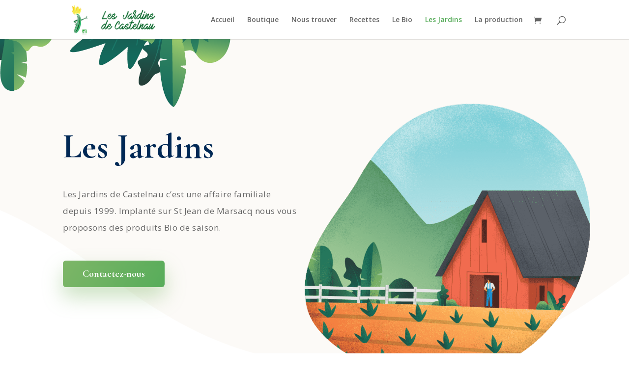

--- FILE ---
content_type: text/html; charset=UTF-8
request_url: https://les-jardins-de-castelnau.fr/les-jardins/
body_size: 11547
content:
<!DOCTYPE html>
<html lang="fr-FR">
<head>
	<meta charset="UTF-8" />
<meta http-equiv="X-UA-Compatible" content="IE=edge">
	<link rel="pingback" href="https://les-jardins-de-castelnau.fr/xmlrpc.php" />

	<script type="text/javascript">
		document.documentElement.className = 'js';
	</script>

	<script>var et_site_url='https://les-jardins-de-castelnau.fr';var et_post_id='601';function et_core_page_resource_fallback(a,b){"undefined"===typeof b&&(b=a.sheet.cssRules&&0===a.sheet.cssRules.length);b&&(a.onerror=null,a.onload=null,a.href?a.href=et_site_url+"/?et_core_page_resource="+a.id+et_post_id:a.src&&(a.src=et_site_url+"/?et_core_page_resource="+a.id+et_post_id))}
</script><title>Les jardins | Les Jardins de Castelnau Organic Food</title>
<script>window._wca = window._wca || [];</script>
<link rel='dns-prefetch' href='//stats.wp.com' />
<link rel='dns-prefetch' href='//fonts.googleapis.com' />
<link rel='dns-prefetch' href='//s.w.org' />
<link rel='dns-prefetch' href='//v0.wordpress.com' />
<link rel='dns-prefetch' href='//i0.wp.com' />
<link rel='dns-prefetch' href='//i1.wp.com' />
<link rel='dns-prefetch' href='//i2.wp.com' />
<link rel='dns-prefetch' href='//c0.wp.com' />
<link rel="alternate" type="application/rss+xml" title="Les Jardins de Castelnau Organic Food &raquo; Flux" href="https://les-jardins-de-castelnau.fr/feed/" />
<link rel="alternate" type="application/rss+xml" title="Les Jardins de Castelnau Organic Food &raquo; Flux des commentaires" href="https://les-jardins-de-castelnau.fr/comments/feed/" />
		<script type="text/javascript">
			window._wpemojiSettings = {"baseUrl":"https:\/\/s.w.org\/images\/core\/emoji\/13.0.0\/72x72\/","ext":".png","svgUrl":"https:\/\/s.w.org\/images\/core\/emoji\/13.0.0\/svg\/","svgExt":".svg","source":{"concatemoji":"https:\/\/les-jardins-de-castelnau.fr\/wp-includes\/js\/wp-emoji-release.min.js?ver=5.5.17"}};
			!function(e,a,t){var n,r,o,i=a.createElement("canvas"),p=i.getContext&&i.getContext("2d");function s(e,t){var a=String.fromCharCode;p.clearRect(0,0,i.width,i.height),p.fillText(a.apply(this,e),0,0);e=i.toDataURL();return p.clearRect(0,0,i.width,i.height),p.fillText(a.apply(this,t),0,0),e===i.toDataURL()}function c(e){var t=a.createElement("script");t.src=e,t.defer=t.type="text/javascript",a.getElementsByTagName("head")[0].appendChild(t)}for(o=Array("flag","emoji"),t.supports={everything:!0,everythingExceptFlag:!0},r=0;r<o.length;r++)t.supports[o[r]]=function(e){if(!p||!p.fillText)return!1;switch(p.textBaseline="top",p.font="600 32px Arial",e){case"flag":return s([127987,65039,8205,9895,65039],[127987,65039,8203,9895,65039])?!1:!s([55356,56826,55356,56819],[55356,56826,8203,55356,56819])&&!s([55356,57332,56128,56423,56128,56418,56128,56421,56128,56430,56128,56423,56128,56447],[55356,57332,8203,56128,56423,8203,56128,56418,8203,56128,56421,8203,56128,56430,8203,56128,56423,8203,56128,56447]);case"emoji":return!s([55357,56424,8205,55356,57212],[55357,56424,8203,55356,57212])}return!1}(o[r]),t.supports.everything=t.supports.everything&&t.supports[o[r]],"flag"!==o[r]&&(t.supports.everythingExceptFlag=t.supports.everythingExceptFlag&&t.supports[o[r]]);t.supports.everythingExceptFlag=t.supports.everythingExceptFlag&&!t.supports.flag,t.DOMReady=!1,t.readyCallback=function(){t.DOMReady=!0},t.supports.everything||(n=function(){t.readyCallback()},a.addEventListener?(a.addEventListener("DOMContentLoaded",n,!1),e.addEventListener("load",n,!1)):(e.attachEvent("onload",n),a.attachEvent("onreadystatechange",function(){"complete"===a.readyState&&t.readyCallback()})),(n=t.source||{}).concatemoji?c(n.concatemoji):n.wpemoji&&n.twemoji&&(c(n.twemoji),c(n.wpemoji)))}(window,document,window._wpemojiSettings);
		</script>
		<meta content="Divi v.3.24.1" name="generator"/><style type="text/css">
img.wp-smiley,
img.emoji {
	display: inline !important;
	border: none !important;
	box-shadow: none !important;
	height: 1em !important;
	width: 1em !important;
	margin: 0 .07em !important;
	vertical-align: -0.1em !important;
	background: none !important;
	padding: 0 !important;
}
</style>
	<link rel='stylesheet' id='wp-block-library-css'  href='https://c0.wp.com/c/5.5.17/wp-includes/css/dist/block-library/style.min.css' type='text/css' media='all' />
<style id='wp-block-library-inline-css' type='text/css'>
.has-text-align-justify{text-align:justify;}
</style>
<link rel='stylesheet' id='wc-block-vendors-style-css'  href='https://c0.wp.com/p/woocommerce/4.3.6/packages/woocommerce-blocks/build/vendors-style.css' type='text/css' media='all' />
<link rel='stylesheet' id='wc-block-style-css'  href='https://c0.wp.com/p/woocommerce/4.3.6/packages/woocommerce-blocks/build/style.css' type='text/css' media='all' />
<link rel='stylesheet' id='asab_style-css'  href='https://les-jardins-de-castelnau.fr/wp-content/plugins/add-smart-app-banner/smart-app-banner.css?ver=5.5.17' type='text/css' media='all' />
<link rel='stylesheet' id='woof-css'  href='https://les-jardins-de-castelnau.fr/wp-content/plugins/woocommerce-products-filter/css/front.css?ver=1.2.3' type='text/css' media='all' />
<link rel='stylesheet' id='chosen-drop-down-css'  href='https://les-jardins-de-castelnau.fr/wp-content/plugins/woocommerce-products-filter/js/chosen/chosen.min.css?ver=1.2.3' type='text/css' media='all' />
<link rel='stylesheet' id='plainoverlay-css'  href='https://les-jardins-de-castelnau.fr/wp-content/plugins/woocommerce-products-filter/css/plainoverlay.css?ver=1.2.3' type='text/css' media='all' />
<link rel='stylesheet' id='icheck-jquery-color-css'  href='https://les-jardins-de-castelnau.fr/wp-content/plugins/woocommerce-products-filter/js/icheck/skins/flat/green.css?ver=1.2.3' type='text/css' media='all' />
<link rel='stylesheet' id='woocommerce-layout-css'  href='https://c0.wp.com/p/woocommerce/4.3.6/assets/css/woocommerce-layout.css' type='text/css' media='all' />
<style id='woocommerce-layout-inline-css' type='text/css'>

	.infinite-scroll .woocommerce-pagination {
		display: none;
	}
</style>
<link rel='stylesheet' id='woocommerce-smallscreen-css'  href='https://c0.wp.com/p/woocommerce/4.3.6/assets/css/woocommerce-smallscreen.css' type='text/css' media='only screen and (max-width: 768px)' />
<link rel='stylesheet' id='woocommerce-general-css'  href='https://c0.wp.com/p/woocommerce/4.3.6/assets/css/woocommerce.css' type='text/css' media='all' />
<style id='woocommerce-inline-inline-css' type='text/css'>
.woocommerce form .form-row .required { visibility: visible; }
</style>
<link rel='stylesheet' id='divi-fonts-css'  href='https://fonts.googleapis.com/css?family=Open+Sans:300italic,400italic,600italic,700italic,800italic,400,300,600,700,800&#038;subset=latin,latin-ext' type='text/css' media='all' />
<link rel='stylesheet' id='divi-style-css'  href='https://les-jardins-de-castelnau.fr/wp-content/themes/Divi/style.css?ver=3.24.1' type='text/css' media='all' />
<link rel='stylesheet' id='et-builder-googlefonts-cached-css'  href='https://fonts.googleapis.com/css?family=Cormorant+Garamond%3A300%2C300italic%2Cregular%2Citalic%2C500%2C500italic%2C600%2C600italic%2C700%2C700italic%7COpen+Sans%3A300%2C300italic%2Cregular%2Citalic%2C600%2C600italic%2C700%2C700italic%2C800%2C800italic%7CMerriweather%3A300%2C300italic%2Cregular%2Citalic%2C700%2C700italic%2C900%2C900italic%7CABeeZee%3Aregular%2Citalic&#038;ver=5.5.17#038;subset=latin,latin-ext' type='text/css' media='all' />
<link rel='stylesheet' id='dashicons-css'  href='https://c0.wp.com/c/5.5.17/wp-includes/css/dashicons.min.css' type='text/css' media='all' />
<link rel='stylesheet' id='jetpack_css-css'  href='https://c0.wp.com/p/jetpack/8.8.5/css/jetpack.css' type='text/css' media='all' />
<script type='text/javascript' src='https://c0.wp.com/c/5.5.17/wp-includes/js/jquery/jquery.js' id='jquery-core-js'></script>
<script type='text/javascript' src='https://les-jardins-de-castelnau.fr/wp-content/plugins/add-smart-app-banner/smart-app-banner.js?ver=5.5.17' id='asab_js-js'></script>
<script async defer type='text/javascript' src='https://stats.wp.com/s-202552.js' id='woocommerce-analytics-js'></script>
<link rel="https://api.w.org/" href="https://les-jardins-de-castelnau.fr/wp-json/" /><link rel="alternate" type="application/json" href="https://les-jardins-de-castelnau.fr/wp-json/wp/v2/pages/601" /><link rel="EditURI" type="application/rsd+xml" title="RSD" href="https://les-jardins-de-castelnau.fr/xmlrpc.php?rsd" />
<link rel="wlwmanifest" type="application/wlwmanifest+xml" href="https://les-jardins-de-castelnau.fr/wp-includes/wlwmanifest.xml" /> 
<meta name="generator" content="WordPress 5.5.17" />
<meta name="generator" content="WooCommerce 4.3.6" />
<link rel="canonical" href="https://les-jardins-de-castelnau.fr/les-jardins/" />
<link rel='shortlink' href='https://wp.me/PaFfj5-9H' />
<link rel="alternate" type="application/json+oembed" href="https://les-jardins-de-castelnau.fr/wp-json/oembed/1.0/embed?url=https%3A%2F%2Fles-jardins-de-castelnau.fr%2Fles-jardins%2F" />
<link rel="alternate" type="text/xml+oembed" href="https://les-jardins-de-castelnau.fr/wp-json/oembed/1.0/embed?url=https%3A%2F%2Fles-jardins-de-castelnau.fr%2Fles-jardins%2F&#038;format=xml" />
<!-- start Smart App banners -->	
<meta name="apple-itunes-app" content="app-id=1505345227">	
<meta name="google-play-app" content="app-id=com.anthlasserre.jardinscastelnau">	
<!-- end of Smart App banners -->	
<style type='text/css'>img#wpstats{display:none}</style><meta name="viewport" content="width=device-width, initial-scale=1.0, maximum-scale=1.0, user-scalable=0" />	<noscript><style>.woocommerce-product-gallery{ opacity: 1 !important; }</style></noscript>
				<style type="text/css">
				/* If html does not have either class, do not show lazy loaded images. */
				html:not( .jetpack-lazy-images-js-enabled ):not( .js ) .jetpack-lazy-image {
					display: none;
				}
			</style>
			<script>
				document.documentElement.classList.add(
					'jetpack-lazy-images-js-enabled'
				);
			</script>
		
<!-- Jetpack Open Graph Tags -->
<meta property="og:type" content="article" />
<meta property="og:title" content="Les jardins" />
<meta property="og:url" content="https://les-jardins-de-castelnau.fr/les-jardins/" />
<meta property="og:description" content="Voir l&rsquo;article pour en savoir plus." />
<meta property="article:published_time" content="2018-11-13T16:33:28+00:00" />
<meta property="article:modified_time" content="2020-04-26T13:19:18+00:00" />
<meta property="og:site_name" content="Les Jardins de Castelnau Organic Food" />
<meta property="og:image" content="https://i0.wp.com/les-jardins-de-castelnau.fr/wp-content/uploads/2018/11/cropped-logo.png?fit=512%2C512&amp;ssl=1" />
<meta property="og:image:width" content="512" />
<meta property="og:image:height" content="512" />
<meta property="og:locale" content="fr_FR" />
<meta name="twitter:text:title" content="Les jardins" />
<meta name="twitter:image" content="https://i0.wp.com/les-jardins-de-castelnau.fr/wp-content/uploads/2018/11/cropped-logo.png?fit=240%2C240&amp;ssl=1" />
<meta name="twitter:card" content="summary" />
<meta name="twitter:description" content="Voir l&rsquo;article pour en savoir plus." />

<!-- End Jetpack Open Graph Tags -->
<link rel="icon" href="https://i0.wp.com/les-jardins-de-castelnau.fr/wp-content/uploads/2018/11/cropped-logo.png?fit=32%2C32&#038;ssl=1" sizes="32x32" />
<link rel="icon" href="https://i0.wp.com/les-jardins-de-castelnau.fr/wp-content/uploads/2018/11/cropped-logo.png?fit=192%2C192&#038;ssl=1" sizes="192x192" />
<link rel="apple-touch-icon" href="https://i0.wp.com/les-jardins-de-castelnau.fr/wp-content/uploads/2018/11/cropped-logo.png?fit=180%2C180&#038;ssl=1" />
<meta name="msapplication-TileImage" content="https://i0.wp.com/les-jardins-de-castelnau.fr/wp-content/uploads/2018/11/cropped-logo.png?fit=270%2C270&#038;ssl=1" />
<link rel="stylesheet" id="et-core-unified-cached-inline-styles" href="https://les-jardins-de-castelnau.fr/wp-content/cache/et/601/et-core-unified-17662413233462.min.css" onerror="et_core_page_resource_fallback(this, true)" onload="et_core_page_resource_fallback(this)" />        <script type="text/javascript">
            var woof_is_permalink =1;

            var woof_shop_page = "";
        
            var woof_really_curr_tax = {};
            var woof_current_page_link = location.protocol + '//' + location.host + location.pathname;
            //***lets remove pagination from woof_current_page_link
            woof_current_page_link = woof_current_page_link.replace(/\page\/[0-9]+/, "");
                            woof_current_page_link = "https://les-jardins-de-castelnau.fr/boutique/";
                            var woof_link = 'https://les-jardins-de-castelnau.fr/wp-content/plugins/woocommerce-products-filter/';

                </script>

                <script>

            var woof_ajaxurl = "https://les-jardins-de-castelnau.fr/wp-admin/admin-ajax.php";

            var woof_lang = {
                'orderby': "orderby",
                'date': "date",
                'perpage': "per page",
                'pricerange': "price range",
                'menu_order': "menu order",
                'popularity': "popularity",
                'rating': "rating",
                'price': "price low to high",
                'price-desc': "price high to low"
            };

            if (typeof woof_lang_custom == 'undefined') {
                var woof_lang_custom = {};/*!!important*/
            }

            //***

            var woof_is_mobile = 0;
        


            var woof_show_price_search_button = 0;
            var woof_show_price_search_type = 0;
        
            var woof_show_price_search_type = 0;

            var swoof_search_slug = "swoof";

        
            var icheck_skin = {};
                                    icheck_skin.skin = "flat";
                icheck_skin.color = "green";
                if (window.navigator.msPointerEnabled && navigator.msMaxTouchPoints > 0) {
                    //icheck_skin = 'none';
                }
        
            var is_woof_use_chosen =1;

        

            var woof_current_values = '[]';
            //+++
            var woof_lang_loading = "Loading ...";

                        woof_lang_loading = "Chargement des produits";
        
            var woof_lang_show_products_filter = "show products filter";
            var woof_lang_hide_products_filter = "hide products filter";
            var woof_lang_pricerange = "price range";

            //+++

            var woof_use_beauty_scroll =0;
            //+++
            var woof_autosubmit =1;
            var woof_ajaxurl = "https://les-jardins-de-castelnau.fr/wp-admin/admin-ajax.php";
            /*var woof_submit_link = "";*/
            var woof_is_ajax = 0;
            var woof_ajax_redraw = 0;
            var woof_ajax_page_num =1;
            var woof_ajax_first_done = false;
            var woof_checkboxes_slide_flag = true;


            //toggles
            var woof_toggle_type = "text";

            var woof_toggle_closed_text = "-";
            var woof_toggle_opened_text = "+";

            var woof_toggle_closed_image = "https://les-jardins-de-castelnau.fr/wp-content/plugins/woocommerce-products-filter/img/plus3.png";
            var woof_toggle_opened_image = "https://les-jardins-de-castelnau.fr/wp-content/plugins/woocommerce-products-filter/img/minus3.png";


            //indexes which can be displayed in red buttons panel
                    var woof_accept_array = ["min_price", "orderby", "perpage", ,"product_visibility","product_cat","product_tag","pa_origin","pa_origine","pa_quantite","pa_quantity"];

        


            //***
            //for extensions

            var woof_ext_init_functions = null;
        

        
            var woof_overlay_skin = "loading-spin";

            jQuery(function () {
                try
                {
                    woof_current_values = jQuery.parseJSON(woof_current_values);
                } catch (e)
                {
                    woof_current_values = null;
                }
                if (woof_current_values == null || woof_current_values.length == 0) {
                    woof_current_values = {};
                }

            });

            function woof_js_after_ajax_done() {
                jQuery(document).trigger('woof_ajax_done');
                    }
        </script>
        </head>
<body class="page-template-default page page-id-601 theme-Divi woocommerce-no-js et_pb_button_helper_class et_fixed_nav et_show_nav et_cover_background et_pb_gutter osx et_pb_gutters3 et_primary_nav_dropdown_animation_fade et_secondary_nav_dropdown_animation_fade et_pb_footer_columns4 et_header_style_left et_pb_pagebuilder_layout et_right_sidebar et_divi_theme et-db et_minified_js et_minified_css">
	<div id="page-container">

	
	
			<header id="main-header" data-height-onload="66">
			<div class="container clearfix et_menu_container">
							<div class="logo_container">
					<span class="logo_helper"></span>
					<a href="https://les-jardins-de-castelnau.fr/">
						<img src="https://les-jardins-de-castelnau.fr/wp-content/uploads/2019/01/logo_head-cropped.png" alt="Les Jardins de Castelnau Organic Food" id="logo" data-height-percentage="79" />
					</a>
				</div>
							<div id="et-top-navigation" data-height="66" data-fixed-height="40">
											<nav id="top-menu-nav">
						<ul id="top-menu" class="nav"><li id="menu-item-327" class="menu-item menu-item-type-post_type menu-item-object-page menu-item-home menu-item-327"><a href="https://les-jardins-de-castelnau.fr/">Accueil</a></li>
<li id="menu-item-1656" class="menu-item menu-item-type-post_type menu-item-object-page menu-item-1656"><a href="https://les-jardins-de-castelnau.fr/boutique/">Boutique</a></li>
<li id="menu-item-1402" class="menu-item menu-item-type-post_type menu-item-object-page menu-item-1402"><a href="https://les-jardins-de-castelnau.fr/nous-trouver/">Nous trouver</a></li>
<li id="menu-item-682" class="menu-item menu-item-type-post_type menu-item-object-page menu-item-682"><a href="https://les-jardins-de-castelnau.fr/les-recettes/">Recettes</a></li>
<li id="menu-item-653" class="menu-item menu-item-type-post_type menu-item-object-page menu-item-653"><a href="https://les-jardins-de-castelnau.fr/le-bio/">Le Bio</a></li>
<li id="menu-item-655" class="menu-item menu-item-type-post_type menu-item-object-page current-menu-item page_item page-item-601 current_page_item menu-item-655"><a href="https://les-jardins-de-castelnau.fr/les-jardins/" aria-current="page">Les Jardins</a></li>
<li id="menu-item-654" class="menu-item menu-item-type-post_type menu-item-object-page menu-item-654"><a href="https://les-jardins-de-castelnau.fr/la-production/">La production</a></li>
</ul>						</nav>
					
					<a href="https://les-jardins-de-castelnau.fr/panier/" class="et-cart-info">
				<span></span>
			</a>
					
										<div id="et_top_search">
						<span id="et_search_icon"></span>
					</div>
					
					<div id="et_mobile_nav_menu">
				<div class="mobile_nav closed">
					<span class="select_page">Sélectionner une page</span>
					<span class="mobile_menu_bar mobile_menu_bar_toggle"></span>
				</div>
			</div>				</div> <!-- #et-top-navigation -->
			</div> <!-- .container -->
			<div class="et_search_outer">
				<div class="container et_search_form_container">
					<form role="search" method="get" class="et-search-form" action="https://les-jardins-de-castelnau.fr/">
					<input type="search" class="et-search-field" placeholder="Rechercher &hellip;" value="" name="s" title="Rechercher:" />					</form>
					<span class="et_close_search_field"></span>
				</div>
			</div>
		</header> <!-- #main-header -->
			<div id="et-main-area">
	
<div id="main-content">


			
				<article id="post-601" class="post-601 page type-page status-publish hentry">

				
					<div class="entry-content">
					<div id="et-boc" class="et-boc">
			
			<div class="et_builder_inner_content et_pb_gutters3">
				<div class="et_pb_section et_pb_section_0 et_pb_with_background et_section_regular section_has_divider et_pb_bottom_divider">
				
				
				
				
					<div class="et_pb_row et_pb_row_0">
				<div class="et_pb_column et_pb_column_1_2 et_pb_column_0    et_pb_css_mix_blend_mode_passthrough">
				
				
				<div class="et_pb_module et_pb_text et_pb_text_0 et_pb_bg_layout_light  et_pb_text_align_left">
				
				
				<div class="et_pb_text_inner">
					<h1>Les Jardins</h1>
				</div>
			</div> <!-- .et_pb_text --><div class="et_pb_module et_pb_text et_pb_text_1 et_pb_bg_layout_light  et_pb_text_align_left">
				
				
				<div class="et_pb_text_inner">
					<p>Les Jardins de Castelnau c&rsquo;est une affaire familiale depuis 1999. Implanté sur St Jean de Marsacq nous vous proposons des produits Bio de saison.</p>
				</div>
			</div> <!-- .et_pb_text --><div class="et_pb_button_module_wrapper et_pb_button_0_wrapper  et_pb_module ">
				<a class="et_pb_button et_pb_button_0 et_pb_bg_layout_light" href="">Contactez-nous</a>
			</div>
			</div> <!-- .et_pb_column --><div class="et_pb_column et_pb_column_1_2 et_pb_column_1    et_pb_css_mix_blend_mode_passthrough">
				
				
				<div class="et_pb_module et_pb_image et_pb_image_0">
				
				
				<span class="et_pb_image_wrap "><img src="https://i1.wp.com/les-jardins-de-castelnau.fr/wp-content/uploads/2020/04/farm-24.png?w=1080&#038;ssl=1" alt data-recalc-dims="1" data-lazy-src="https://i1.wp.com/les-jardins-de-castelnau.fr/wp-content/uploads/2020/04/farm-24.png?w=1080&amp;is-pending-load=1#038;ssl=1" srcset="[data-uri]" class=" jetpack-lazy-image"><noscript><img src="https://i1.wp.com/les-jardins-de-castelnau.fr/wp-content/uploads/2020/04/farm-24.png?w=1080&#038;ssl=1" alt="" data-recalc-dims="1" /></noscript></span>
			</div>
			</div> <!-- .et_pb_column -->
				
				
			</div> <!-- .et_pb_row -->
				
				<div class="et_pb_bottom_inside_divider et-no-transition"></div>
			</div> <!-- .et_pb_section --><div class="et_pb_section et_pb_section_1 et_section_regular">
				
				
				
				
					<div class="et_pb_row et_pb_row_1">
				<div class="et_pb_column et_pb_column_2_5 et_pb_column_2    et_pb_css_mix_blend_mode_passthrough">
				
				
				<div class="et_pb_module et_pb_image et_pb_image_1">
				
				
				<span class="et_pb_image_wrap "><img src="https://i0.wp.com/les-jardins-de-castelnau.fr/wp-content/uploads/2020/04/farm-31.png?w=1080&#038;ssl=1" alt data-recalc-dims="1" data-lazy-src="https://i0.wp.com/les-jardins-de-castelnau.fr/wp-content/uploads/2020/04/farm-31.png?w=1080&amp;is-pending-load=1#038;ssl=1" srcset="[data-uri]" class=" jetpack-lazy-image"><noscript><img src="https://i0.wp.com/les-jardins-de-castelnau.fr/wp-content/uploads/2020/04/farm-31.png?w=1080&#038;ssl=1" alt="" data-recalc-dims="1" /></noscript></span>
			</div>
			</div> <!-- .et_pb_column --><div class="et_pb_column et_pb_column_3_5 et_pb_column_3    et_pb_css_mix_blend_mode_passthrough">
				
				
				<div class="et_pb_module et_pb_image et_pb_image_2">
				
				
				<span class="et_pb_image_wrap "><img src="https://i2.wp.com/les-jardins-de-castelnau.fr/wp-content/uploads/2020/04/farmer-icon-16.png?w=1080&#038;ssl=1" alt data-recalc-dims="1" data-lazy-src="https://i2.wp.com/les-jardins-de-castelnau.fr/wp-content/uploads/2020/04/farmer-icon-16.png?w=1080&amp;is-pending-load=1#038;ssl=1" srcset="[data-uri]" class=" jetpack-lazy-image"><noscript><img src="https://i2.wp.com/les-jardins-de-castelnau.fr/wp-content/uploads/2020/04/farmer-icon-16.png?w=1080&#038;ssl=1" alt="" data-recalc-dims="1" /></noscript></span>
			</div><div class="et_pb_module et_pb_text et_pb_text_2 et_pb_bg_layout_light  et_pb_text_align_left">
				
				
				<div class="et_pb_text_inner">
					<h2>Une affaire familiale depuis 1999</h2>
				</div>
			</div> <!-- .et_pb_text --><div class="et_pb_module et_pb_text et_pb_text_3 et_pb_bg_layout_light  et_pb_text_align_left">
				
				
				<div class="et_pb_text_inner">
					<p><span>Le 1er mai 1999 les Jardins de Castelnau ont été créés. La conversion à l’agriculture biologique de la totalité de l’exploitation s’est faite sur deux ans. Les abris ont été construits progressivement chaque année (600 à 900 m2). Parallèlement au développement de l’entreprise Christophe s’est investi en tant que cogérant d’une structure commerciale professionnelle regroupant les producteurs bio: La SICA Bio Pays Landais.</span></p>
<p><span>Aujourd’hui l’entreprise emploie 3 personnes en CDI à plein temps, ainsi que des personnes à temps partiel et des saisonniers d’avril à septembre. Nous accueillions aussi des stagiaires et apprentis. Christophe assure désormais la gérance de l’entreprise.</span></p>
				</div>
			</div> <!-- .et_pb_text -->
			</div> <!-- .et_pb_column -->
				
				
			</div> <!-- .et_pb_row -->
				
				
			</div> <!-- .et_pb_section --><div class="et_pb_section et_pb_section_2 et_section_regular">
				
				
				
				
					<div class="et_pb_row et_pb_row_2">
				<div class="et_pb_column et_pb_column_2_5 et_pb_column_4    et_pb_css_mix_blend_mode_passthrough">
				
				
				<div class="et_pb_module et_pb_image et_pb_image_3">
				
				
				<span class="et_pb_image_wrap "><img src="https://i2.wp.com/les-jardins-de-castelnau.fr/wp-content/uploads/2020/03/farmer-icon-1.png?w=1080&#038;ssl=1" alt data-recalc-dims="1" data-lazy-src="https://i2.wp.com/les-jardins-de-castelnau.fr/wp-content/uploads/2020/03/farmer-icon-1.png?w=1080&amp;is-pending-load=1#038;ssl=1" srcset="[data-uri]" class=" jetpack-lazy-image"><noscript><img src="https://i2.wp.com/les-jardins-de-castelnau.fr/wp-content/uploads/2020/03/farmer-icon-1.png?w=1080&#038;ssl=1" alt="" data-recalc-dims="1" /></noscript></span>
			</div><div class="et_pb_module et_pb_text et_pb_text_4 et_pb_bg_layout_light  et_pb_text_align_left">
				
				
				<div class="et_pb_text_inner">
					<h2>Les Serres</h2>
				</div>
			</div> <!-- .et_pb_text --><div class="et_pb_module et_pb_text et_pb_text_5 et_pb_bg_layout_light  et_pb_text_align_left">
				
				
				<div class="et_pb_text_inner">
					<p><span>L’entreprise comprend désormais 7 000 m² de surface avec des abris simples et des bi-tunnels plastiques, et 2,5 ha de surface cultivée en extérieur. Les surfaces cultivées sont adossées à une forêt et limitées par des haies que nous avons plantées. Nous avons fait le choix de ne pas chauffer les serres par respect de l’environnement, et éviter la consommation d’énergie fossile. Seule la serre de semis est chauffée.</span></p>
				</div>
			</div> <!-- .et_pb_text -->
			</div> <!-- .et_pb_column --><div class="et_pb_column et_pb_column_3_5 et_pb_column_5    et_pb_css_mix_blend_mode_passthrough">
				
				
				<div class="et_pb_module et_pb_image et_pb_image_4">
				
				
				<span class="et_pb_image_wrap "><img src="https://i2.wp.com/les-jardins-de-castelnau.fr/wp-content/uploads/2020/03/farm-05.png?w=1080&#038;ssl=1" alt data-recalc-dims="1" data-lazy-src="https://i2.wp.com/les-jardins-de-castelnau.fr/wp-content/uploads/2020/03/farm-05.png?w=1080&amp;is-pending-load=1#038;ssl=1" srcset="[data-uri]" class=" jetpack-lazy-image"><noscript><img src="https://i2.wp.com/les-jardins-de-castelnau.fr/wp-content/uploads/2020/03/farm-05.png?w=1080&#038;ssl=1" alt="" data-recalc-dims="1" /></noscript></span>
			</div>
			</div> <!-- .et_pb_column -->
				
				
			</div> <!-- .et_pb_row -->
				
				
			</div> <!-- .et_pb_section --><div class="et_pb_section et_pb_section_3 et_section_regular">
				
				
				
				
					<div class="et_pb_row et_pb_row_3">
				<div class="et_pb_column et_pb_column_2_5 et_pb_column_6    et_pb_css_mix_blend_mode_passthrough">
				
				
				<div class="et_pb_module et_pb_image et_pb_image_5">
				
				
				<span class="et_pb_image_wrap "><img src="https://i1.wp.com/les-jardins-de-castelnau.fr/wp-content/uploads/2020/04/farm-24.png?w=1080&#038;ssl=1" alt data-recalc-dims="1" data-lazy-src="https://i1.wp.com/les-jardins-de-castelnau.fr/wp-content/uploads/2020/04/farm-24.png?w=1080&amp;is-pending-load=1#038;ssl=1" srcset="[data-uri]" class=" jetpack-lazy-image"><noscript><img src="https://i1.wp.com/les-jardins-de-castelnau.fr/wp-content/uploads/2020/04/farm-24.png?w=1080&#038;ssl=1" alt="" data-recalc-dims="1" /></noscript></span>
			</div>
			</div> <!-- .et_pb_column --><div class="et_pb_column et_pb_column_3_5 et_pb_column_7    et_pb_css_mix_blend_mode_passthrough">
				
				
				<div class="et_pb_module et_pb_image et_pb_image_6">
				
				
				<span class="et_pb_image_wrap "><img src="https://i2.wp.com/les-jardins-de-castelnau.fr/wp-content/uploads/2020/03/farmer-icon-15.png?w=1080&#038;ssl=1" alt data-recalc-dims="1" data-lazy-src="https://i2.wp.com/les-jardins-de-castelnau.fr/wp-content/uploads/2020/03/farmer-icon-15.png?w=1080&amp;is-pending-load=1#038;ssl=1" srcset="[data-uri]" class=" jetpack-lazy-image"><noscript><img src="https://i2.wp.com/les-jardins-de-castelnau.fr/wp-content/uploads/2020/03/farmer-icon-15.png?w=1080&#038;ssl=1" alt="" data-recalc-dims="1" /></noscript></span>
			</div><div class="et_pb_module et_pb_text et_pb_text_6 et_pb_bg_layout_light  et_pb_text_align_left">
				
				
				<div class="et_pb_text_inner">
					<h2>Le photovoltaïque</h2>
				</div>
			</div> <!-- .et_pb_text --><div class="et_pb_module et_pb_text et_pb_text_7 et_pb_bg_layout_light  et_pb_text_align_left">
				
				
				<div class="et_pb_text_inner">
					<p><span>Tous les bâtiments de l’exploitation ont été construits en bois et nous avons couvert l’un d’eux avec des panneaux photovoltaïques. L’objectif est de limiter notre empreinte énergétique.</span></p>
				</div>
			</div> <!-- .et_pb_text -->
			</div> <!-- .et_pb_column -->
				
				
			</div> <!-- .et_pb_row -->
				
				
			</div> <!-- .et_pb_section --><div class="et_pb_section et_pb_section_4 et_section_regular">
				
				
				
				
					<div class="et_pb_row et_pb_row_4">
				<div class="et_pb_column et_pb_column_4_4 et_pb_column_8    et_pb_css_mix_blend_mode_passthrough et-last-child">
				
				
				<div class="et_pb_module et_pb_video et_pb_video_0">
				
				
				<div class="et_pb_video_box">
					<iframe title="Jardin de Castelnau" width="1080" height="810" src="https://www.youtube.com/embed/JCVB99aCRB0?feature=oembed" frameborder="0" allow="accelerometer; autoplay; clipboard-write; encrypted-media; gyroscope; picture-in-picture; web-share" referrerpolicy="strict-origin-when-cross-origin" allowfullscreen></iframe>
				</div>
				<div class="et_pb_video_overlay" style="background-image: url(https://les-jardins-de-castelnau.fr/wp-content/uploads/2018/11/paysage.jpg);">
						<div class="et_pb_video_overlay_hover">
							<a href="#" class="et_pb_video_play"></a>
						</div>
					</div>
			</div>
			</div> <!-- .et_pb_column -->
				
				
			</div> <!-- .et_pb_row -->
				
				
			</div> <!-- .et_pb_section --><div class="et_pb_section et_pb_section_5 et_pb_with_background et_section_regular">
				
				
				
				
					<div class="et_pb_row et_pb_row_5">
				<div class="et_pb_column et_pb_column_4_4 et_pb_column_9    et_pb_css_mix_blend_mode_passthrough et-last-child">
				
				
				<div class="et_pb_module et_pb_text et_pb_text_8 et_pb_bg_layout_light  et_pb_text_align_center">
				
				
				<div class="et_pb_text_inner">
					<h2>Des clients satisfaits</h2>
				</div>
			</div> <!-- .et_pb_text -->
			</div> <!-- .et_pb_column -->
				
				
			</div> <!-- .et_pb_row --><div class="et_pb_row et_pb_row_6">
				<div class="et_pb_column et_pb_column_4_4 et_pb_column_10    et_pb_css_mix_blend_mode_passthrough et-last-child">
				
				
				<div class="et_pb_module et_pb_slider et_pb_slider_0 et_pb_slider_fullwidth_off et_slider_auto et_slider_speed_7000">
				<div class="et_pb_slides">
					<div class="et_pb_slide et_pb_slide_0 et_pb_bg_layout_light et_pb_media_alignment_center et-pb-active-slide">
				
				
				<div class="et_pb_container clearfix">
					<div class="et_pb_slider_container_inner">
						
						<div class="et_pb_slide_description">
							
				<div class="et_pb_slide_content">“Pratique, on peut commander la veille et récupérer le lendemain dans des petits box, ou directement sur place aux horaires indiqués.<br />
Très bon accueil, et surtout de bons légumes et fruits&#8230;”</div>
							
						</div> <!-- .et_pb_slide_description -->
					</div>
				</div> <!-- .et_pb_container -->
				
			</div> <!-- .et_pb_slide -->
			<div class="et_pb_slide et_pb_slide_1 et_pb_bg_layout_light et_pb_media_alignment_center">
				
				
				<div class="et_pb_container clearfix">
					<div class="et_pb_slider_container_inner">
						
						<div class="et_pb_slide_description">
							
				<div class="et_pb_slide_content">“C est top le distributeur à fruits et légumes , ils sont excellents , rien à voir avec la grande surface . Ils devraient y en avoir plus en France comme celui là. Bravo à vous!”</div>
							
						</div> <!-- .et_pb_slide_description -->
					</div>
				</div> <!-- .et_pb_container -->
				
			</div> <!-- .et_pb_slide -->
			<div class="et_pb_slide et_pb_slide_2 et_pb_bg_layout_light et_pb_media_alignment_center">
				
				
				<div class="et_pb_container clearfix">
					<div class="et_pb_slider_container_inner">
						
						<div class="et_pb_slide_description">
							
				<div class="et_pb_slide_content"><p>“On y  trouve tous les légumes de saison bien sûr  et le top : un  libre service 24/24 une idée astucieuse en pleine campagne avec la  possibilité d&rsquo;y retirer ses propres commandes.”</p></div>
							
						</div> <!-- .et_pb_slide_description -->
					</div>
				</div> <!-- .et_pb_container -->
				
			</div> <!-- .et_pb_slide -->
			
				</div> <!-- .et_pb_slides -->
				
			</div> <!-- .et_pb_slider -->
			
			</div> <!-- .et_pb_column -->
				
				
			</div> <!-- .et_pb_row -->
				
				
			</div> <!-- .et_pb_section --><div class="et_pb_section et_pb_section_7 et_pb_section_parallax et_pb_with_background et_section_specialty section_has_divider et_pb_bottom_divider et_pb_top_divider">
				<div class="et_pb_top_inside_divider et-no-transition"></div>
				<div
						class="et_parallax_bg"
						style="background-image: url(https://les-jardins-de-castelnau.fr/wp-content/uploads/2020/03/farm-08.jpg);"
					></div>
				
				<div class="et_pb_row">
					<div class="et_pb_column et_pb_column_1_2 et_pb_column_11    et_pb_css_mix_blend_mode_passthrough">
				
				
				<div class="et_pb_module et_pb_text et_pb_text_9 et_pb_bg_layout_light  et_pb_text_align_left">
				
				
				<div class="et_pb_text_inner">
					<div class="et_pb_module et_pb_text et_pb_text_5 et_pb_bg_layout_light  et_pb_text_align_left">
<div class="et_pb_text_inner">
<h2>Restons en contact ou venez visiter les Jardins</h2>
</div>
</div>
<div class="et_pb_module et_pb_text et_pb_text_6 et_pb_bg_layout_light  et_pb_text_align_left">
<div class="et_pb_text_inner"></div>
</div>
				</div>
			</div> <!-- .et_pb_text --><div class="et_pb_module et_pb_text et_pb_text_10 et_pb_bg_layout_light  et_pb_text_align_left">
				
				
				<div class="et_pb_text_inner">
					<div class="et_pb_module et_pb_text et_pb_text_6 et_pb_bg_layout_light  et_pb_text_align_left">
<div class="et_pb_text_inner">
<p>Une envie de venir visiter les Jardins ou tout simplement nous acheter des produits sur place ou vous souhaitez en savoir plus?</p>
</div>
</div>
				</div>
			</div> <!-- .et_pb_text --><div class="et_pb_button_module_wrapper et_pb_button_1_wrapper  et_pb_module ">
				<a class="et_pb_button et_pb_button_1 et_pb_bg_layout_light" href="/contact">Contactez-nous</a>
			</div>
			</div> <!-- .et_pb_column --><div class="et_pb_column et_pb_column_1_2 et_pb_column_12   et_pb_specialty_column  et_pb_css_mix_blend_mode_passthrough">
				
				
				<div class="et_pb_row_inner et_pb_row_inner_0">
				<div class="et_pb_column et_pb_column_4_4 et_pb_column_inner et_pb_column_inner_0   et-last-child">
				
				
				<div class="et_pb_module et_pb_text et_pb_text_11 et_pb_bg_layout_light  et_pb_text_align_left">
				
				
				<div class="et_pb_text_inner">
					06 81 80 28 27<br />
<a href="/cdn-cgi/l/email-protection" class="__cf_email__" data-cfemail="0d6e6263796c6e794d676c7f6964637e206e6c7e796861636c78236b7f">[email&#160;protected]</a>
				</div>
			</div> <!-- .et_pb_text --><div class="et_pb_module et_pb_text et_pb_text_12 et_pb_bg_layout_light  et_pb_text_align_left">
				
				
				<div class="et_pb_text_inner">
					<p style="text-align: right;">SARL Les Jardins de Castelnau<br /> 1008 Route d'Arriet<br /> 40230 St Jean de Marsacq<br /> Siret: 48886323400016<br /> Capital social: 96 000 euros<br /> n° TVA: FR 57 488 863 234</p>
				</div>
			</div> <!-- .et_pb_text --><ul class="et_pb_module et_pb_social_media_follow et_pb_social_media_follow_0 clearfix et_pb_bg_layout_light ">
				
				
				<li
            class='et_pb_social_media_follow_network_0 et_pb_social_icon et_pb_social_network_link  et-social-facebook et_pb_social_media_follow_network_0'><a
              href='https://fr-fr.facebook.com/Les-Jardins-de-Castelnau-Organic-Food-311449558977963'
              class='icon et_pb_with_border'
              title='Suivez sur Facebook'
               target="_blank"><span
                class='et_pb_social_media_follow_network_name'
                aria-hidden='true'
                >Suivre</span></a></li>
			</ul> <!-- .et_pb_counters --><div class="et_pb_button_module_wrapper et_pb_button_2_wrapper et_pb_button_alignment_right et_pb_module ">
				<a class="et_pb_button et_pb_button_2 et_pb_bg_layout_light" href="/conditions-generales-de-vente">Conditions Générales de Vente</a>
			</div>
			</div> <!-- .et_pb_column -->
				
				
			</div> <!-- .et_pb_row_inner -->
			</div> <!-- .et_pb_column -->
				</div> <!-- .et_pb_row -->
				
			</div> <!-- .et_pb_section -->			</div>
			
		</div>					</div> <!-- .entry-content -->

				
				</article> <!-- .et_pb_post -->

			

</div> <!-- #main-content -->


			<footer id="main-footer">
				

		
				<div id="footer-bottom">
					<div class="container clearfix">
				<ul class="et-social-icons">

	<li class="et-social-icon et-social-facebook">
		<a href="#" class="icon">
			<span>Facebook</span>
		</a>
	</li>
	<li class="et-social-icon et-social-twitter">
		<a href="#" class="icon">
			<span>Twitter</span>
		</a>
	</li>
	<li class="et-social-icon et-social-google-plus">
		<a href="#" class="icon">
			<span>Google</span>
		</a>
	</li>
	<li class="et-social-icon et-social-rss">
		<a href="https://les-jardins-de-castelnau.fr/feed/" class="icon">
			<span>RSS</span>
		</a>
	</li>

</ul><div id="footer-info">Design by <a href="https://webcoastagency.com/" target="_blank">Web Coast Agency</a> | Les Jardins de Castelnau ©</div>					</div>	<!-- .container -->
				</div>
			</footer> <!-- #main-footer -->
		</div> <!-- #et-main-area -->


	</div> <!-- #page-container -->

	<script data-cfasync="false" src="/cdn-cgi/scripts/5c5dd728/cloudflare-static/email-decode.min.js"></script><script type="text/javascript">
      new SmartBanner({
          daysHidden: 15,   
          daysReminder: 20,
          appStoreLanguage: 'us', 
          title: 'Jardins de Castelnau - Organic Food',
          author: 'Anthony Lasserre',
          button: 'Installer',
          store: {
              ios: 'On the App Store',
              android: 'In Google Play',
              windows: 'In Windows store'
          },
          price: {
              ios: 'Gratuit',
              android: 'Gratuit',
              windows: 'Free'
          }
          // , force: 'ios' // Uncomment for platform emulation
      });
    </script>			<script id="wc_od_checkout_l10n" type="text/javascript">
				/* <![CDATA[ */
				var wc_od_checkout_l10n = [];
				/* ]]> */
			</script>
				<script type="text/javascript">
			</script>
		<script type="text/javascript">
		var c = document.body.className;
		c = c.replace(/woocommerce-no-js/, 'woocommerce-js');
		document.body.className = c;
	</script>
	<script>
	document.getElementById('place_order').disabled = true
	setInterval( function(){
		console.log('Checking...')

		if(document.getElementById('delivery_time_frame')){
			document.getElementsByClassName('optional')[2].innerHTML = '(obligatoire)*'
			if(document.getElementById('delivery_time_frame').value == ""){
				document.getElementById('delivery_time_frame_field').style["background-color"] = "#ff857c"
				document.getElementById('place_order').disabled = true
				document.getElementById('place_order').title = "Merci de renseigner une plage horaire de récupération"
			} else {
				document.getElementById('delivery_time_frame').style["background-color"] = "none"
				document.getElementById('place_order').disabled = false
			}
		} else {
			console.log('Disabling button')
			document.getElementById('place_order').disabled = true
			document.getElementById('place_order').title = "Merci de renseigner une plage horaire de récupération"
		}
	}, 500)
</script><link rel='stylesheet' id='woof_tooltip-css-css'  href='https://les-jardins-de-castelnau.fr/wp-content/plugins/woocommerce-products-filter/js/tooltip/css/tooltipster.bundle.min.css?ver=1.2.3' type='text/css' media='all' />
<link rel='stylesheet' id='woof_tooltip-css-noir-css'  href='https://les-jardins-de-castelnau.fr/wp-content/plugins/woocommerce-products-filter/js/tooltip/css/plugins/tooltipster/sideTip/themes/tooltipster-sideTip-noir.min.css?ver=1.2.3' type='text/css' media='all' />
<script type='text/javascript' src='https://c0.wp.com/p/jetpack/8.8.5/_inc/build/photon/photon.min.js' id='jetpack-photon-js'></script>
<script type='text/javascript' id='alg-wc-pq-force-min-max-check-js-extra'>
/* <![CDATA[ */
var force_min_max_check_options = {"force_check_min_max_periodically":"","force_check_min_max_on_change":"1","force_check_min_max_periodically_ms":"1000"};
/* ]]> */
</script>
<script type='text/javascript' src='https://les-jardins-de-castelnau.fr/wp-content/plugins/product-quantity-for-woocommerce/includes/js/alg-wc-pq-force-min-max-check.js?ver=1.7.2' id='alg-wc-pq-force-min-max-check-js'></script>
<script type='text/javascript' src='https://c0.wp.com/p/woocommerce/4.3.6/assets/js/jquery-blockui/jquery.blockUI.min.js' id='jquery-blockui-js'></script>
<script type='text/javascript' id='wc-add-to-cart-js-extra'>
/* <![CDATA[ */
var wc_add_to_cart_params = {"ajax_url":"\/wp-admin\/admin-ajax.php","wc_ajax_url":"\/?wc-ajax=%%endpoint%%","i18n_view_cart":"Voir le panier","cart_url":"https:\/\/les-jardins-de-castelnau.fr\/panier\/","is_cart":"","cart_redirect_after_add":"yes"};
/* ]]> */
</script>
<script type='text/javascript' src='https://c0.wp.com/p/woocommerce/4.3.6/assets/js/frontend/add-to-cart.min.js' id='wc-add-to-cart-js'></script>
<script type='text/javascript' src='https://c0.wp.com/p/woocommerce/4.3.6/assets/js/js-cookie/js.cookie.min.js' id='js-cookie-js'></script>
<script type='text/javascript' id='woocommerce-js-extra'>
/* <![CDATA[ */
var woocommerce_params = {"ajax_url":"\/wp-admin\/admin-ajax.php","wc_ajax_url":"\/?wc-ajax=%%endpoint%%"};
/* ]]> */
</script>
<script type='text/javascript' src='https://c0.wp.com/p/woocommerce/4.3.6/assets/js/frontend/woocommerce.min.js' id='woocommerce-js'></script>
<script type='text/javascript' id='wc-cart-fragments-js-extra'>
/* <![CDATA[ */
var wc_cart_fragments_params = {"ajax_url":"\/wp-admin\/admin-ajax.php","wc_ajax_url":"\/?wc-ajax=%%endpoint%%","cart_hash_key":"wc_cart_hash_d13118366ebdf8d45d2da0c13eeed37d","fragment_name":"wc_fragments_d13118366ebdf8d45d2da0c13eeed37d","request_timeout":"5000"};
/* ]]> */
</script>
<script type='text/javascript' src='https://c0.wp.com/p/woocommerce/4.3.6/assets/js/frontend/cart-fragments.min.js' id='wc-cart-fragments-js'></script>
<script type='text/javascript' id='wc-cart-fragments-js-after'>
		jQuery( 'body' ).bind( 'wc_fragments_refreshed', function() {
			var jetpackLazyImagesLoadEvent;
			try {
				jetpackLazyImagesLoadEvent = new Event( 'jetpack-lazy-images-load', {
					bubbles: true,
					cancelable: true
				} );
			} catch ( e ) {
				jetpackLazyImagesLoadEvent = document.createEvent( 'Event' )
				jetpackLazyImagesLoadEvent.initEvent( 'jetpack-lazy-images-load', true, true );
			}
			jQuery( 'body' ).get( 0 ).dispatchEvent( jetpackLazyImagesLoadEvent );
		} );
	
</script>
<script type='text/javascript' id='divi-custom-script-js-extra'>
/* <![CDATA[ */
var DIVI = {"item_count":"%d Item","items_count":"%d Items"};
var et_shortcodes_strings = {"previous":"Pr\u00e9c\u00e9dent","next":"Suivant"};
var et_pb_custom = {"ajaxurl":"https:\/\/les-jardins-de-castelnau.fr\/wp-admin\/admin-ajax.php","images_uri":"https:\/\/les-jardins-de-castelnau.fr\/wp-content\/themes\/Divi\/images","builder_images_uri":"https:\/\/les-jardins-de-castelnau.fr\/wp-content\/themes\/Divi\/includes\/builder\/images","et_frontend_nonce":"97c43a08e5","subscription_failed":"Veuillez v\u00e9rifier les champs ci-dessous pour vous assurer que vous avez entr\u00e9 les informations correctes.","et_ab_log_nonce":"d43229cf2d","fill_message":"S'il vous pla\u00eet, remplissez les champs suivants:","contact_error_message":"Veuillez corriger les erreurs suivantes :","invalid":"E-mail non valide","captcha":"Captcha","prev":"Pr\u00e9c\u00e9dent","previous":"Pr\u00e9c\u00e9dente","next":"Prochaine","wrong_captcha":"Vous avez entr\u00e9 le mauvais num\u00e9ro dans le captcha.","ignore_waypoints":"no","is_divi_theme_used":"1","widget_search_selector":".widget_search","is_ab_testing_active":"","page_id":"601","unique_test_id":"","ab_bounce_rate":"5","is_cache_plugin_active":"yes","is_shortcode_tracking":"","tinymce_uri":""};
var et_pb_box_shadow_elements = [];
/* ]]> */
</script>
<script type='text/javascript' src='https://les-jardins-de-castelnau.fr/wp-content/themes/Divi/js/custom.min.js?ver=3.24.1' id='divi-custom-script-js'></script>
<script type='text/javascript' src='https://c0.wp.com/p/jetpack/8.8.5/_inc/build/lazy-images/js/lazy-images.min.js' id='jetpack-lazy-images-js'></script>
<script type='text/javascript' src='https://les-jardins-de-castelnau.fr/wp-content/themes/Divi/core/admin/js/common.js?ver=3.24.1' id='et-core-common-js'></script>
<script type='text/javascript' src='https://c0.wp.com/c/5.5.17/wp-includes/js/wp-embed.min.js' id='wp-embed-js'></script>
<script type='text/javascript' src='https://les-jardins-de-castelnau.fr/wp-content/plugins/woocommerce-products-filter/js/tooltip/js/tooltipster.bundle.min.js?ver=1.2.3' id='woof_tooltip-js-js'></script>
<script type='text/javascript' src='https://les-jardins-de-castelnau.fr/wp-content/plugins/woocommerce-products-filter/js/icheck/icheck.min.js?ver=1.2.3' id='icheck-jquery-js'></script>
<script type='text/javascript' src='https://les-jardins-de-castelnau.fr/wp-content/plugins/woocommerce-products-filter/js/front.js?ver=1.2.3' id='woof_front-js'></script>
<script type='text/javascript' src='https://les-jardins-de-castelnau.fr/wp-content/plugins/woocommerce-products-filter/js/html_types/radio.js?ver=1.2.3' id='woof_radio_html_items-js'></script>
<script type='text/javascript' src='https://les-jardins-de-castelnau.fr/wp-content/plugins/woocommerce-products-filter/js/html_types/checkbox.js?ver=1.2.3' id='woof_checkbox_html_items-js'></script>
<script type='text/javascript' src='https://les-jardins-de-castelnau.fr/wp-content/plugins/woocommerce-products-filter/js/html_types/select.js?ver=1.2.3' id='woof_select_html_items-js'></script>
<script type='text/javascript' src='https://les-jardins-de-castelnau.fr/wp-content/plugins/woocommerce-products-filter/js/html_types/mselect.js?ver=1.2.3' id='woof_mselect_html_items-js'></script>
<script type='text/javascript' src='https://les-jardins-de-castelnau.fr/wp-content/plugins/woocommerce-products-filter/js/chosen/chosen.jquery.min.js?ver=1.2.3' id='chosen-drop-down-js'></script>
<script type='text/javascript' src='https://les-jardins-de-castelnau.fr/wp-content/plugins/woocommerce-products-filter/js/plainoverlay/jquery.plainoverlay.min.js?ver=1.2.3' id='plainoverlay-js'></script>
<script type='text/javascript' src='https://stats.wp.com/e-202552.js' async='async' defer='defer'></script>
<script type='text/javascript'>
	_stq = window._stq || [];
	_stq.push([ 'view', {v:'ext',j:'1:8.8.5',blog:'157593651',post:'601',tz:'1',srv:'les-jardins-de-castelnau.fr'} ]);
	_stq.push([ 'clickTrackerInit', '157593651', '601' ]);
</script>

                <style type="text/css">
        
        


        



                        .woof_edit_view{
                    display: none;
                }
        
        </style>
        

        
            <img  style="display: none;" src="https://les-jardins-de-castelnau.fr/wp-content/plugins/woocommerce-products-filter/img/loading-master/loading-spin.svg" alt="preloader" />

            <script defer src="https://static.cloudflareinsights.com/beacon.min.js/vcd15cbe7772f49c399c6a5babf22c1241717689176015" integrity="sha512-ZpsOmlRQV6y907TI0dKBHq9Md29nnaEIPlkf84rnaERnq6zvWvPUqr2ft8M1aS28oN72PdrCzSjY4U6VaAw1EQ==" data-cf-beacon='{"version":"2024.11.0","token":"468f2ceb7349436e9708dfa9eb38e2e8","r":1,"server_timing":{"name":{"cfCacheStatus":true,"cfEdge":true,"cfExtPri":true,"cfL4":true,"cfOrigin":true,"cfSpeedBrain":true},"location_startswith":null}}' crossorigin="anonymous"></script>
</body>
</html>


--- FILE ---
content_type: text/css
request_url: https://les-jardins-de-castelnau.fr/wp-content/cache/et/601/et-core-unified-17662413233462.min.css
body_size: 3418
content:
.woocommerce #respond input#submit,.woocommerce-page #respond input#submit,.woocommerce #content input.button,.woocommerce-page #content input.button,.woocommerce-message,.woocommerce-error,.woocommerce-info{background:#7db667!important}#et_search_icon:hover,.mobile_menu_bar:before,.mobile_menu_bar:after,.et_toggle_slide_menu:after,.et-social-icon a:hover,.et_pb_sum,.et_pb_pricing li a,.et_pb_pricing_table_button,.et_overlay:before,.entry-summary p.price ins,.woocommerce div.product span.price,.woocommerce-page div.product span.price,.woocommerce #content div.product span.price,.woocommerce-page #content div.product span.price,.woocommerce div.product p.price,.woocommerce-page div.product p.price,.woocommerce #content div.product p.price,.woocommerce-page #content div.product p.price,.et_pb_member_social_links a:hover,.woocommerce .star-rating span:before,.woocommerce-page .star-rating span:before,.et_pb_widget li a:hover,.et_pb_filterable_portfolio .et_pb_portfolio_filters li a.active,.et_pb_filterable_portfolio .et_pb_portofolio_pagination ul li a.active,.et_pb_gallery .et_pb_gallery_pagination ul li a.active,.wp-pagenavi span.current,.wp-pagenavi a:hover,.nav-single a,.posted_in a{color:#7db667}.et_pb_contact_submit,.et_password_protected_form .et_submit_button,.et_pb_bg_layout_light .et_pb_newsletter_button,.comment-reply-link,.form-submit .et_pb_button,.et_pb_bg_layout_light .et_pb_promo_button,.et_pb_bg_layout_light .et_pb_more_button,.woocommerce a.button.alt,.woocommerce-page a.button.alt,.woocommerce button.button.alt,.woocommerce-page button.button.alt,.woocommerce input.button.alt,.woocommerce-page input.button.alt,.woocommerce #respond input#submit.alt,.woocommerce-page #respond input#submit.alt,.woocommerce #content input.button.alt,.woocommerce-page #content input.button.alt,.woocommerce a.button,.woocommerce-page a.button,.woocommerce button.button,.woocommerce-page button.button,.woocommerce input.button,.woocommerce-page input.button,.et_pb_contact p input[type="checkbox"]:checked+label i:before,.et_pb_bg_layout_light.et_pb_module.et_pb_button{color:#7db667}.footer-widget h4{color:#7db667}.et-search-form,.nav li ul,.et_mobile_menu,.footer-widget li:before,.et_pb_pricing li:before,blockquote{border-color:#7db667}.et_pb_counter_amount,.et_pb_featured_table .et_pb_pricing_heading,.et_quote_content,.et_link_content,.et_audio_content,.et_pb_post_slider.et_pb_bg_layout_dark,.et_slide_in_menu_container,.et_pb_contact p input[type="radio"]:checked+label i:before{background-color:#7db667}a{color:#7db667}#top-header,#et-secondary-nav li ul{background-color:#7db667}#top-menu li.current-menu-ancestor>a,#top-menu li.current-menu-item>a,.et_color_scheme_red #top-menu li.current-menu-ancestor>a,.et_color_scheme_red #top-menu li.current-menu-item>a,.et_color_scheme_pink #top-menu li.current-menu-ancestor>a,.et_color_scheme_pink #top-menu li.current-menu-item>a,.et_color_scheme_orange #top-menu li.current-menu-ancestor>a,.et_color_scheme_orange #top-menu li.current-menu-item>a,.et_color_scheme_green #top-menu li.current-menu-ancestor>a,.et_color_scheme_green #top-menu li.current-menu-item>a{color:#57ac5a}#footer-widgets .footer-widget a,#footer-widgets .footer-widget li a,#footer-widgets .footer-widget li a:hover{color:#ffffff}.footer-widget{color:#ffffff}#main-footer .footer-widget h4{color:#7db667}.footer-widget li:before{border-color:#7db667}.et_slide_in_menu_container,.et_slide_in_menu_container .et-search-field{letter-spacing:px}.et_slide_in_menu_container .et-search-field::-moz-placeholder{letter-spacing:px}.et_slide_in_menu_container .et-search-field::-webkit-input-placeholder{letter-spacing:px}.et_slide_in_menu_container .et-search-field:-ms-input-placeholder{letter-spacing:px}@media only screen and (min-width:981px){#logo{max-height:79%}.et_pb_svg_logo #logo{height:79%}.et_header_style_centered.et_hide_primary_logo #main-header:not(.et-fixed-header) .logo_container,.et_header_style_centered.et_hide_fixed_logo #main-header.et-fixed-header .logo_container{height:11.88px}.et-fixed-header#top-header,.et-fixed-header#top-header #et-secondary-nav li ul{background-color:#7db667}.et-fixed-header #top-menu li.current-menu-ancestor>a,.et-fixed-header #top-menu li.current-menu-item>a{color:#57ac5a!important}}@media only screen and (min-width:1350px){.et_pb_row{padding:27px 0}.et_pb_section{padding:54px 0}.single.et_pb_pagebuilder_layout.et_full_width_page .et_post_meta_wrapper{padding-top:81px}.et_pb_fullwidth_section{padding:0}}.ur-frontend-form{border:0}.ur-frontend-form input[type=text]{padding:16px;background-color:#f5f5f5;border:0}.ur-frontend-form input#user_email::placeholder{color:#666}.ur-frontend-form input#user_pass::placeholder{color:#666}.ur-frontend-form input#user_confirm_password::placeholder{color:#666}.ur-frontend-form input#input_box_1585670809::placeholder{color:#666}.ur-frontend-form input#input_box_1585670832::placeholder{color:#666}.ur-frontend-form input#input_box_1585670862::placeholder{color:#666}.ur-frontend-form input#input_box_1585670876::placeholder{color:#666}.ur-frontend-form input#user_email::placeholder{color:#666}.ur-frontend-form input#first_name::placeholder{color:#666}.ur-frontend-form input#last_name::placeholder{color:#666}.ur-frontend-form input[type=password]{padding:16px;background-color:#f5f5f5;border:0}.ur-frontend-form input[type=email]{padding:16px;background-color:#f5f5f5;border:0}.ur-frontend-form button[type=submit]{color:#ffffff!important;border-width:0px;border-radius:6px;font-family:'Cormorant Garamond',Georgia,"Times New Roman",serif!important;font-weight:700!important;background-color:initial;background-image:linear-gradient(-60deg,#57ac5a 0%,#7db667 100%);transition:all .2s;box-shadow:0px 20px 40px 0px rgba(125,182,103,0.4);font-size:100%}div.et_pb_section.et_pb_section_0{background-size:initial;background-position:top center;background-image:url(https://les-jardins-de-castelnau.fr/wp-content/uploads/2020/03/farm-09-2.png)!important}.et_pb_section_7.et_pb_section{padding-top:16vw;padding-bottom:17vw}.et_pb_button_1_wrapper .et_pb_button_1,.et_pb_button_1_wrapper .et_pb_button_1:hover{padding-top:10px!important;padding-right:40px!important;padding-bottom:10px!important;padding-left:40px!important}.et_pb_text_10{font-family:'Open Sans',Helvetica,Arial,Lucida,sans-serif;font-size:17px;letter-spacing:0.5px;line-height:2em}.et_pb_text_10 p{line-height:2em}.et_pb_text_10.et_pb_text{color:rgba(0,40,85,0.7)!important}.et_pb_text_9 h2{font-family:'Cormorant Garamond',Georgia,"Times New Roman",serif;font-weight:700;font-size:50px;color:#002855!important;line-height:1.2em}.et_pb_section_7.section_has_divider.et_pb_top_divider .et_pb_top_inside_divider{background-image:url([data-uri]);background-size:200% 15vw;top:0;height:15vw;z-index:1}.et_pb_section_6.et_pb_section{padding-top:16vw;padding-bottom:17vw}body #page-container .et_pb_button_1{color:#ffffff!important;border-width:0px!important;border-radius:6px;font-family:'Cormorant Garamond',Georgia,"Times New Roman",serif!important;font-weight:700!important;background-image:linear-gradient(-60deg,#002855 0%,#0b3564 100%)!important;background-color:initial}.et_pb_slider_0 .et_pb_slide_description,.et_pb_slider_fullwidth_off.et_pb_slider_0 .et_pb_slide_description{padding-top:100px}.et_pb_slider_0.et_pb_slider .et_pb_slide_content{font-family:'Merriweather',Georgia,"Times New Roman",serif;font-size:20px!important;line-height:2em}.et_pb_slider_0.et_pb_slider{line-height:2em}.et_pb_slide_2{background-color:rgba(0,0,0,0)}.et_pb_slide_1{background-color:rgba(0,0,0,0)}.et_pb_slide_0{background-color:rgba(0,0,0,0)}.et_pb_button_1_wrapper{margin-top:60px!important}body #page-container .et_pb_button_1:hover:after{color:}.et_pb_row_6{background-color:rgba(252,250,247,0.9)}.et_pb_text_12.et_pb_text{color:rgba(0,40,85,0.7)!important}.et_pb_button_2{box-shadow:0px 20px 40px 0px rgba(0,40,85,0.4)}body #page-container .et_pb_button_2:hover:after{color:}body #page-container .et_pb_button_2{color:#ffffff!important;border-width:0px!important;border-radius:6px;font-family:'Cormorant Garamond',Georgia,"Times New Roman",serif!important;font-weight:700!important;background-image:linear-gradient(-60deg,#7cda24 0%,#30bc1e 100%)!important;background-color:initial}.et_pb_button_2_wrapper{margin-top:60px!important}.et_pb_button_2_wrapper .et_pb_button_2,.et_pb_button_2_wrapper .et_pb_button_2:hover{padding-top:10px!important;padding-right:40px!important;padding-bottom:10px!important;padding-left:40px!important}.et_pb_text_12{font-family:'ABeeZee',Helvetica,Arial,Lucida,sans-serif;font-weight:300}.et_pb_text_11{font-family:'Cormorant Garamond',Georgia,"Times New Roman",serif;font-weight:700;font-size:24px;letter-spacing:0.5px;line-height:2em}.et_pb_button_1{box-shadow:0px 20px 40px 0px rgba(0,40,85,0.4)}.et_pb_text_11 p{line-height:2em}.et_pb_text_11.et_pb_text{color:#002855!important}.et_pb_column .et_pb_row_inner_0{padding-top:40px;padding-right:40px;padding-bottom:40px;padding-left:40px}.et_pb_row_inner_0{background-color:#ffffff;border-radius:6px 6px 6px 6px;overflow:hidden;box-shadow:0px 20px 40px 0px rgba(0,40,85,0.4)}.et_pb_column_12{padding-top:120px}.et_pb_button_1,.et_pb_button_1:after{transition:all 300ms ease 0ms}.et_pb_section_0.et_pb_section{padding-bottom:10vw;background-color:#fcfaf7!important}.et_pb_button_2,.et_pb_button_2:after{transition:all 300ms ease 0ms}.et_pb_text_3{font-family:'Open Sans',Helvetica,Arial,Lucida,sans-serif;font-size:17px;letter-spacing:0.5px;line-height:2em}.et_pb_text_4 h2{font-family:'Cormorant Garamond',Georgia,"Times New Roman",serif;font-weight:700;font-size:50px;color:#002855!important;line-height:1.2em}.et_pb_text_0 h1{font-family:'Cormorant Garamond',Georgia,"Times New Roman",serif;font-weight:700;font-size:70px;color:#002855!important;letter-spacing:1px;line-height:1.2em}.et_pb_button_0_wrapper .et_pb_button_0,.et_pb_button_0_wrapper .et_pb_button_0:hover{padding-top:10px!important;padding-right:40px!important;padding-bottom:10px!important;padding-left:40px!important}.et_pb_button_0_wrapper{margin-top:50px!important}body #page-container .et_pb_button_0{color:#ffffff!important;border-width:0px!important;border-radius:6px;font-family:'Cormorant Garamond',Georgia,"Times New Roman",serif!important;font-weight:700!important;background-image:linear-gradient(-60deg,#57ac5a 0%,#7db667 100%)!important;background-color:initial}body #page-container .et_pb_button_0:hover:after{color:}.et_pb_button_0{box-shadow:0px 20px 40px 0px rgba(125,182,103,0.4)}.et_pb_button_0,.et_pb_button_0:after{transition:all 300ms ease 0ms}.et_pb_image_0{transform:scaleX(1.2) scaleY(1.2);text-align:right;margin-right:0}.et_pb_image_1{margin-top:-4vw!important;margin-left:-20vw!important;transform-origin:100% 0%;text-align:left;margin-left:0}.et_pb_image_2{text-align:left;margin-left:0}.et_pb_text_2 h2{font-family:'Cormorant Garamond',Georgia,"Times New Roman",serif;font-weight:700;font-size:50px;color:#002855!important;line-height:1.2em}.et_pb_text_3 p{line-height:2em}.et_pb_text_8{max-width:600px}.et_pb_image_3{text-align:left;margin-left:0}.et_pb_text_5 p{line-height:2em}.et_pb_text_1{font-family:'Open Sans',Helvetica,Arial,Lucida,sans-serif;font-size:17px;letter-spacing:0.5px;line-height:2em}.et_pb_row_4.et_pb_row{margin-right:auto!important;margin-bottom:80px!important;margin-left:auto!important;padding-top:0px;padding-bottom:0px}.et_pb_text_8 h2{font-family:'Cormorant Garamond',Georgia,"Times New Roman",serif;font-weight:700;font-size:50px;color:#002855!important;line-height:1.2em}.et_pb_section_5.et_pb_section{padding-top:0px;padding-bottom:0px}.et_pb_section_0.section_has_divider.et_pb_bottom_divider .et_pb_bottom_inside_divider{background-image:url([data-uri]);background-size:166.66666666667% 100%;bottom:0;height:80%;z-index:1;transform:rotateY(180deg) rotateX(180deg)}div.et_pb_section.et_pb_section_5{background-size:initial;background-image:url(https://les-jardins-de-castelnau.fr/wp-content/uploads/2020/04/farm-27.png)!important}.et_pb_row_0.et_pb_row{margin-top:100px!important}.et_pb_video_0 .et_pb_video_overlay_hover:hover{background-color:rgba(0,0,0,0.6)}.et_pb_row_4{border-radius:8px 8px 8px 8px;overflow:hidden;max-width:1280px;box-shadow:0px 70px 100px 0px rgba(0,0,0,0.06)}.et_pb_text_5{font-family:'Open Sans',Helvetica,Arial,Lucida,sans-serif;font-size:17px;letter-spacing:0.5px;line-height:2em}.et_pb_text_7{font-family:'Open Sans',Helvetica,Arial,Lucida,sans-serif;font-size:17px;letter-spacing:0.5px;line-height:2em}.et_pb_text_7 p{line-height:2em}.et_pb_text_6 h2{font-family:'Cormorant Garamond',Georgia,"Times New Roman",serif;font-weight:700;font-size:50px;color:#002855!important;line-height:1.2em}.et_pb_image_6{text-align:left;margin-left:0}.et_pb_image_5{margin-top:-4vw!important;margin-left:-20vw!important;transform-origin:100% 0%;text-align:left;margin-left:0}.et_pb_image_4{margin-top:-4vw!important;margin-right:-8vw!important;margin-left:11vw!important;transform-origin:100% 0%;text-align:left;margin-left:0}.et_pb_text_1 p{line-height:2em}.et_pb_slider .et_pb_slide_0{background-color:rgba(0,0,0,0)}.et_pb_social_media_follow_network_0{margin-right:4px!important;margin-left:4px!important}.et_pb_social_media_follow li.et_pb_social_media_follow_network_0 a{padding-top:8px;padding-right:8px;padding-bottom:8px;padding-left:8px;width:auto;height:auto}.et_pb_social_media_follow_network_0 a.icon{background-color:#3b5998!important}.et_pb_slider .et_pb_slide_2{background-color:rgba(0,0,0,0)}.et_pb_slider .et_pb_slide_1{background-color:rgba(0,0,0,0)}.et_pb_text_8.et_pb_module{margin-left:auto!important;margin-right:auto!important}@media only screen and (max-width:980px){.et_pb_section_0.et_pb_section{padding-bottom:0vw}.et_pb_text_6 h2{font-size:36px}body #page-container .et_pb_button_2:after{display:inline-block;opacity:0}body #page-container .et_pb_button_2:hover{padding-left:0.7em;padding-right:2em}body #page-container .et_pb_button_2{padding-left:1em;padding-right:1em}.et_pb_row>.et_pb_column.et_pb_column_12{padding-top:0px}body #page-container .et_pb_button_1:hover:after{opacity:1}body #page-container .et_pb_button_1:after{display:inline-block;opacity:0}body #page-container .et_pb_button_1:hover{padding-left:0.7em;padding-right:2em}body #page-container .et_pb_button_1{padding-left:1em;padding-right:1em}.et_pb_text_10{font-size:16px}.et_pb_text_9 h2{font-size:36px}.et_pb_slider_0 .et_pb_slide_description,.et_pb_slider_fullwidth_off.et_pb_slider_0 .et_pb_slide_description{padding-top:20px}.et_pb_text_8 h2{font-size:36px}.et_pb_section_5.et_pb_section{padding-top:0px;padding-bottom:0px}.et_pb_text_7{font-size:16px}.et_pb_image_6{margin-left:auto;margin-right:auto}.et_pb_text_0 h1{font-size:40px;letter-spacing:0px}.et_pb_image_1{margin-top:0vw!important;margin-left:0vw!important;width:50%;text-align:center;margin-left:auto;margin-right:auto}.et_pb_text_1{font-size:16px}body #page-container .et_pb_button_0{padding-left:1em;padding-right:1em}body #page-container .et_pb_button_0:hover{padding-left:0.7em;padding-right:2em}body #page-container .et_pb_button_0:after{display:inline-block;opacity:0}body #page-container .et_pb_button_0:hover:after{opacity:1}.et_pb_image_0{width:60%;transform:scaleX(1) scaleY(1);margin-left:auto;margin-right:auto}.et_pb_image_2{margin-left:auto;margin-right:auto}.et_pb_image_5{margin-top:0vw!important;margin-left:0vw!important;width:50%;text-align:center;margin-left:auto;margin-right:auto}.et_pb_text_2 h2{font-size:36px}.et_pb_text_3{font-size:16px}.et_pb_image_3{margin-left:auto;margin-right:auto}.et_pb_text_4 h2{font-size:36px}.et_pb_text_5{font-size:16px}.et_pb_image_4{margin-top:0vw!important;margin-left:0vw!important;width:50%;text-align:center;margin-left:auto;margin-right:auto}body #page-container .et_pb_button_2:hover:after{opacity:1}}@media only screen and (max-width:767px){.et_pb_row_0.et_pb_row{margin-top:0px!important}.et_pb_image_6{margin-left:auto;margin-right:auto}body #page-container .et_pb_button_2:after{display:inline-block;opacity:0}body #page-container .et_pb_button_2:hover{padding-left:0.7em;padding-right:2em}body #page-container .et_pb_button_2{padding-left:1em;padding-right:1em}.et_pb_text_11{font-size:18px;letter-spacing:0px}body #page-container .et_pb_button_1:hover:after{opacity:1}body #page-container .et_pb_button_1:after{display:inline-block;opacity:0}body #page-container .et_pb_button_1:hover{padding-left:0.7em;padding-right:2em}body #page-container .et_pb_button_1{padding-left:1em;padding-right:1em}.et_pb_text_10{font-size:14px;letter-spacing:0px}.et_pb_text_9 h2{font-size:28px}.et_pb_slider_0.et_pb_slider .et_pb_slides .et_pb_slide_content{font-size:14px!important}.et_pb_text_8 h2{font-size:28px}.et_pb_text_7{font-size:14px;letter-spacing:0px}.et_pb_text_6 h2{font-size:28px}.et_pb_image_5{margin-left:auto;margin-right:auto}.et_pb_text_0 h1{font-size:34px;letter-spacing:0px}.et_pb_image_4{margin-left:auto;margin-right:auto}.et_pb_text_5{font-size:14px;letter-spacing:0px}.et_pb_text_4 h2{font-size:28px}.et_pb_image_3{margin-left:auto;margin-right:auto}.et_pb_text_3{font-size:14px;letter-spacing:0px}.et_pb_text_2 h2{font-size:28px}.et_pb_image_2{margin-left:auto;margin-right:auto}.et_pb_image_1{margin-left:auto;margin-right:auto}.et_pb_image_0{transform:scaleX(1) scaleY(1);margin-left:auto;margin-right:auto}body #page-container .et_pb_button_0:hover:after{opacity:1}body #page-container .et_pb_button_0:after{display:inline-block;opacity:0}body #page-container .et_pb_button_0:hover{padding-left:0.7em;padding-right:2em}body #page-container .et_pb_button_0{padding-left:1em;padding-right:1em}.et_pb_text_1{font-size:14px;letter-spacing:0px}body #page-container .et_pb_button_2:hover:after{opacity:1}}

--- FILE ---
content_type: application/javascript
request_url: https://les-jardins-de-castelnau.fr/wp-content/plugins/product-quantity-for-woocommerce/includes/js/alg-wc-pq-force-min-max-check.js?ver=1.7.2
body_size: -7
content:
/**
 * alg-wc-pq-force-min-max-check.js
 *
 * @version 1.6.2
 * @since   1.6.2
 */

function alg_pq_check_qty_min_max_for_input( qty_input ) {
	if ( qty_input.length ) {
		var attr_min = qty_input.attr( 'min' );
		var attr_max = qty_input.attr( 'max' );
		if (        typeof attr_min !== typeof undefined && false !== attr_min && '' !== attr_min && parseFloat( qty_input.val() ) < parseFloat( attr_min ) ) {
			qty_input.val( attr_min );
		} else if ( typeof attr_max !== typeof undefined && false !== attr_max && '' !== attr_max && parseFloat( qty_input.val() ) > parseFloat( attr_max ) ) {
			qty_input.val( attr_max );
		}
	}
}

function alg_pq_check_qty_min_max_all() {
	jQuery( 'input[id^=quantity_]' ).each( function() { alg_pq_check_qty_min_max_for_input( jQuery( this ) ) } );
}

if ( force_min_max_check_options.force_check_min_max_periodically ) {
	setInterval( alg_pq_check_qty_min_max_all, force_min_max_check_options.force_check_min_max_periodically_ms );
}

if ( force_min_max_check_options.force_check_min_max_on_change ) {
	jQuery( document ).on( 'change', 'input[id^=quantity_]', function() { alg_pq_check_qty_min_max_for_input( jQuery( this ) ) } );
}


--- FILE ---
content_type: image/svg+xml
request_url: https://les-jardins-de-castelnau.fr/wp-content/plugins/woocommerce-products-filter/img/loading-master/loading-spin.svg
body_size: -79
content:
<svg xmlns="http://www.w3.org/2000/svg" viewBox="0 0 32 32" width="32" height="32" fill="#17f29b">
    <path opacity=".25" d="M16 0 A16 16 0 0 0 16 32 A16 16 0 0 0 16 0 M16 4 A12 12 0 0 1 16 28 A12 12 0 0 1 16 4"/>
    <path d="M16 0 A16 16 0 0 1 32 16 L28 16 A12 12 0 0 0 16 4z">
        <animateTransform attributeName="transform" type="rotate" from="0 16 16" to="360 16 16" dur="0.8s" repeatCount="indefinite" />
    </path>
</svg>
